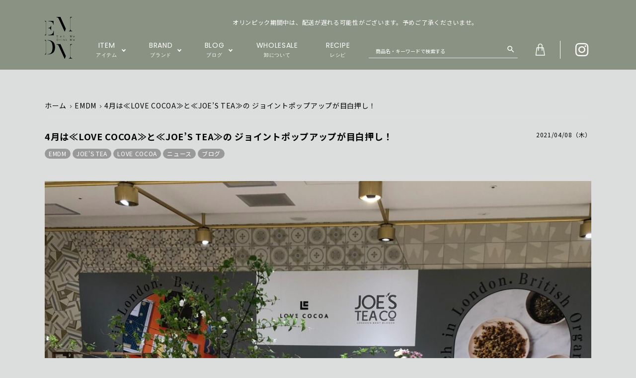

--- FILE ---
content_type: text/html; charset=UTF-8
request_url: https://emdm.jp/blog/2021/04/08/4%E6%9C%88%E3%81%AF%E2%89%AAlove-cocoa%E2%89%AB%E3%81%A8%E2%89%AAjoes-tea%E2%89%AB%E3%81%AE-%E3%82%B8%E3%83%A7%E3%82%A4%E3%83%B3%E3%83%88%E3%83%9D%E3%83%83%E3%83%97%E3%82%A2%E3%83%83%E3%83%97/
body_size: 8838
content:
<!DOCTYPE html>
<!--[if IE 7]>
<html class="ie ie7" lang="lang="ja"">
<![endif]-->
<!--[if IE 8]>
<html class="ie ie8" lang="lang="ja"">
<![endif]-->
<!--[if !(IE 7) | !(IE 8)  ]><!-->
<html lang="ja">
	<!--<![endif]-->
	<head>
		<meta charset="UTF-8" />
		<meta http-equiv="X-UA-Compatible" content="IE=edge,chrome=1" />
										<meta name="Description" content="英国生まれのチョコレートブランド≪LOVE COCOA（ラブココア）≫と、同じく英国のオーガニックテ [&hellip;]" />
		<meta property="og:title" content="4月は≪LOVE COCOA≫と≪JOE’S TEA≫の ジョイントポップアップが目白押し！ | Vol" />
		<meta property="og:description" content="英国生まれのチョコレートブランド≪LOVE COCOA（ラブココア）≫と、同じく英国のオーガニックテ [&hellip;]" />
		<meta property="og:url" content="https://emdm.jp/blog/2021/04/08/4%e6%9c%88%e3%81%af%e2%89%aalove-cocoa%e2%89%ab%e3%81%a8%e2%89%aajoes-tea%e2%89%ab%e3%81%ae-%e3%82%b8%e3%83%a7%e3%82%a4%e3%83%b3%e3%83%88%e3%83%9d%e3%83%83%e3%83%97%e3%82%a2%e3%83%83%e3%83%97/" />
		<meta property="og:image" content="/blog/wp-content/uploads/2021/04/IMG_5638-1200x1200.jpg" />
		<meta property="og:author" content="volume" />
		
				<meta property="og:site_name" content="Vol | volfood" />
		<meta property="og:type" content="blog" />
		<meta property="og:locale" content="ja_JP" />

		<meta property="fb:admins" content="" />
		<meta property="fb:app_id" content="" />

		<script src="https://code.jquery.com/jquery-3.5.1.min.js" integrity="sha256-9/aliU8dGd2tb6OSsuzixeV4y/faTqgFtohetphbbj0=" crossorigin="anonymous"></script>
		<script src="https://code.jquery.com/jquery-migrate-3.3.1.min.js" integrity="sha256-APllMc0V4lf/Rb5Cz4idWUCYlBDG3b0EcN1Ushd3hpE=" crossorigin="anonymous"></script>

					<link rel="canonical" href="https://volfood.shop-pro.jp/blog/2021/04/08/4%E6%9C%88%E3%81%AF%E2%89%AAlove-cocoa%E2%89%AB%E3%81%A8%E2%89%AAjoes-tea%E2%89%AB%E3%81%AE-%E3%82%B8%E3%83%A7%E3%82%A4%E3%83%B3%E3%83%88%E3%83%9D%E3%83%83%E3%83%97%E3%82%A2%E3%83%83%E3%83%97/">
		
		<link rel="shortcut icon" href="https://img07.shop-pro.jp/PA01460/417/favicon.ico?cmsp_timestamp=20210401190447" />
		<link rel="stylesheet" href="https://use.fontawesome.com/releases/v5.5.0/css/all.css" integrity="sha384-ã€€B4dIYHKNBt8Bc12p+WXckhzcICo0wtJAoU8YZTY5qE0Id1GSseTk6S+L3BlXeVIU" crossorigin="anonymous">
		<link href="https://fonts.googleapis.com/icon?family=Material+Icons" rel="stylesheet">
		<link href="/blog/wp-content/themes/corekara/style.css" rel="stylesheet" type="text/css" />
						<title>4月は≪LOVE COCOA≫と≪JOE’S TEA≫の ジョイントポップアップが目白押し！ &#8211; Vol</title>
<link rel='dns-prefetch' href='//s.w.org' />
<link rel="alternate" type="application/rss+xml" title="Vol &raquo; フィード" href="https://emdm.jp/blog/feed/" />
<link rel="alternate" type="application/rss+xml" title="Vol &raquo; コメントフィード" href="https://emdm.jp/blog/comments/feed/" />
<link rel="alternate" type="application/rss+xml" title="Vol &raquo; 4月は≪LOVE COCOA≫と≪JOE’S TEA≫の ジョイントポップアップが目白押し！ のコメントのフィード" href="https://emdm.jp/blog/2021/04/08/4%e6%9c%88%e3%81%af%e2%89%aalove-cocoa%e2%89%ab%e3%81%a8%e2%89%aajoes-tea%e2%89%ab%e3%81%ae-%e3%82%b8%e3%83%a7%e3%82%a4%e3%83%b3%e3%83%88%e3%83%9d%e3%83%83%e3%83%97%e3%82%a2%e3%83%83%e3%83%97/feed/" />
		<script type="text/javascript">
			window._wpemojiSettings = {"baseUrl":"https:\/\/s.w.org\/images\/core\/emoji\/13.0.0\/72x72\/","ext":".png","svgUrl":"https:\/\/s.w.org\/images\/core\/emoji\/13.0.0\/svg\/","svgExt":".svg","source":{"concatemoji":"https:\/\/xs061978.xsrv.jp\/blog\/wp-includes\/js\/wp-emoji-release.min.js"}};
			!function(e,a,t){var n,r,o,i=a.createElement("canvas"),p=i.getContext&&i.getContext("2d");function s(e,t){var a=String.fromCharCode;p.clearRect(0,0,i.width,i.height),p.fillText(a.apply(this,e),0,0);e=i.toDataURL();return p.clearRect(0,0,i.width,i.height),p.fillText(a.apply(this,t),0,0),e===i.toDataURL()}function c(e){var t=a.createElement("script");t.src=e,t.defer=t.type="text/javascript",a.getElementsByTagName("head")[0].appendChild(t)}for(o=Array("flag","emoji"),t.supports={everything:!0,everythingExceptFlag:!0},r=0;r<o.length;r++)t.supports[o[r]]=function(e){if(!p||!p.fillText)return!1;switch(p.textBaseline="top",p.font="600 32px Arial",e){case"flag":return s([127987,65039,8205,9895,65039],[127987,65039,8203,9895,65039])?!1:!s([55356,56826,55356,56819],[55356,56826,8203,55356,56819])&&!s([55356,57332,56128,56423,56128,56418,56128,56421,56128,56430,56128,56423,56128,56447],[55356,57332,8203,56128,56423,8203,56128,56418,8203,56128,56421,8203,56128,56430,8203,56128,56423,8203,56128,56447]);case"emoji":return!s([55357,56424,8205,55356,57212],[55357,56424,8203,55356,57212])}return!1}(o[r]),t.supports.everything=t.supports.everything&&t.supports[o[r]],"flag"!==o[r]&&(t.supports.everythingExceptFlag=t.supports.everythingExceptFlag&&t.supports[o[r]]);t.supports.everythingExceptFlag=t.supports.everythingExceptFlag&&!t.supports.flag,t.DOMReady=!1,t.readyCallback=function(){t.DOMReady=!0},t.supports.everything||(n=function(){t.readyCallback()},a.addEventListener?(a.addEventListener("DOMContentLoaded",n,!1),e.addEventListener("load",n,!1)):(e.attachEvent("onload",n),a.attachEvent("onreadystatechange",function(){"complete"===a.readyState&&t.readyCallback()})),(n=t.source||{}).concatemoji?c(n.concatemoji):n.wpemoji&&n.twemoji&&(c(n.twemoji),c(n.wpemoji)))}(window,document,window._wpemojiSettings);
		</script>
		<style type="text/css">
img.wp-smiley,
img.emoji {
	display: inline !important;
	border: none !important;
	box-shadow: none !important;
	height: 1em !important;
	width: 1em !important;
	margin: 0 .07em !important;
	vertical-align: -0.1em !important;
	background: none !important;
	padding: 0 !important;
}
</style>
	<link rel='stylesheet' id='wp-block-library-css'  href='/blog/wp-includes/css/dist/block-library/style.min.css' type='text/css' media='all' />
<link rel='stylesheet' id='base-css'  href='/blog/wp-content/themes/corekara/edit_pc/style.css' type='text/css' media='all' />
<link rel='stylesheet' id='grid-css'  href='/blog/wp-content/themes/corekara/library/grid_pc.css' type='text/css' media='all' />
<link rel='stylesheet' id='editstyle-css'  href='/blog/wp-content/themes/corekara/edit_pc/edit_style.css' type='text/css' media='all' />
<link rel="https://api.w.org/" href="https://emdm.jp/blog/wp-json/" /><link rel="alternate" type="application/json" href="https://emdm.jp/blog/wp-json/wp/v2/posts/227" /><link rel='prev' title='≪JOE&#8217;S TEA≫のグリーンティーは新しい発見！' href='https://emdm.jp/blog/2021/04/07/%e2%89%aajoes-tea%e2%89%ab%e3%81%ae%e3%82%b0%e3%83%aa%e3%83%bc%e3%83%b3%e3%83%86%e3%82%a3%e3%83%bc%e3%81%af%e6%96%b0%e3%81%97%e3%81%84%e7%99%ba%e8%a6%8b%ef%bc%81/' />
<link rel='next' title='渋谷スクランブルスクエアPOP UP開催決定' href='https://emdm.jp/blog/2021/05/28/%e6%b8%8b%e8%b0%b7%e3%82%b9%e3%82%af%e3%83%a9%e3%83%b3%e3%83%96%e3%83%ab%e3%82%b9%e3%82%af%e3%82%a8%e3%82%a2pop-up%e9%96%8b%e5%82%ac%e6%b1%ba%e5%ae%9a/' />
<link rel="canonical" href="https://emdm.jp/blog/2021/04/08/4%e6%9c%88%e3%81%af%e2%89%aalove-cocoa%e2%89%ab%e3%81%a8%e2%89%aajoes-tea%e2%89%ab%e3%81%ae-%e3%82%b8%e3%83%a7%e3%82%a4%e3%83%b3%e3%83%88%e3%83%9d%e3%83%83%e3%83%97%e3%82%a2%e3%83%83%e3%83%97/" />
<link rel='shortlink' href='https://emdm.jp/blog/?p=227' />
<link rel="alternate" type="application/json+oembed" href="https://emdm.jp/blog/wp-json/oembed/1.0/embed?url=https%3A%2F%2Femdm.jp%2Fblog%2F2021%2F04%2F08%2F4%25e6%259c%2588%25e3%2581%25af%25e2%2589%25aalove-cocoa%25e2%2589%25ab%25e3%2581%25a8%25e2%2589%25aajoes-tea%25e2%2589%25ab%25e3%2581%25ae-%25e3%2582%25b8%25e3%2583%25a7%25e3%2582%25a4%25e3%2583%25b3%25e3%2583%2588%25e3%2583%259d%25e3%2583%2583%25e3%2583%2597%25e3%2582%25a2%25e3%2583%2583%25e3%2583%2597%2F" />
<link rel="alternate" type="text/xml+oembed" href="https://emdm.jp/blog/wp-json/oembed/1.0/embed?url=https%3A%2F%2Femdm.jp%2Fblog%2F2021%2F04%2F08%2F4%25e6%259c%2588%25e3%2581%25af%25e2%2589%25aalove-cocoa%25e2%2589%25ab%25e3%2581%25a8%25e2%2589%25aajoes-tea%25e2%2589%25ab%25e3%2581%25ae-%25e3%2582%25b8%25e3%2583%25a7%25e3%2582%25a4%25e3%2583%25b3%25e3%2583%2588%25e3%2583%259d%25e3%2583%2583%25e3%2583%2597%25e3%2582%25a2%25e3%2583%2583%25e3%2583%2597%2F&#038;format=xml" />
		<style type="text/css" id="wp-custom-css">
			@media only screen and (max-width:767px){
	br{display:none;}
}		</style>
				<!-- Global site tag (gtag.js) - Google Analytics -->
<script async src="https://www.googletagmanager.com/gtag/js?id=UA-188916782-1"></script>
<script>
  window.dataLayer = window.dataLayer || [];
  function gtag(){dataLayer.push(arguments);}
  gtag('js', new Date());

  gtag('config', 'UA-188916782-1');
</script>

	</head>

	<body data-rsssl=1 class="post-template-default single single-post postid-227 single-format-standard">
		<!-- ヘッダー -->
 <header id="hdr" class="hdr--typeC">
    <div class="hdrTop">
      <div class="hdrInner">
      <p class="hdrInfo">
        オリンピック期間中は、配送が遅れる可能性がございます。予めご了承くださいませ。
      </p>

        <!-- <nav class="exNav exNav--typeA">
          <a href="https://members.shop-pro.jp/?mode=members_regi&shop_id=PA01460417">新規会員登録はこちらから<i class="fas fa-chevron-circle-right"></i></a> 
        </nav> -->

      </div>
    </div>
    <div class="hdrMiddle hdrMiddle--logoLeft hdrFixed">
      <div class="hdrInner">
        
        <h1 id="hdrLogo" class="hdrMiddle__left"><a href="https://volfood.shop-pro.jp"><img class="gNav__listIcon" src="https://file003.shop-pro.jp/PA01460/417/colorme/svg/Logo.svg" alt="" width="60"></a></h1>
        
        <div class="hdrMiddle__center">
          <nav class="gNav gNav--typeA">
             <ul>
              <li class="hasChildren downMenu">
                <a href="https://volfood.shop-pro.jp/?mode=cate&cbid=2690900&csid=0"><span><strong>ITEM</strong>アイテム</span></a>
                <ul>
                  <li><a href="https://volfood.shop-pro.jp/?mode=grp&gid=2493205">チョコレートタブレット</a></li>
                  <li><a href="https://volfood.shop-pro.jp/?mode=grp&gid=2493206">ミニタブレット</a></li>
                  <li><a href="https://volfood.shop-pro.jp/?mode=grp&gid=2493233">チョコレートトリュフ</a></li>
                  <li><a href="https://volfood.shop-pro.jp/?mode=grp&gid=2493231">ホットチョコレート</a></li>
                  <li><a href="https://volfood.shop-pro.jp/?mode=grp&gid=2493235">紅茶</a></li>
                  <li><a href="https://volfood.shop-pro.jp/?mode=grp&gid=2493236">ハーブティー</a></li>
                  <li><a href="https://volfood.shop-pro.jp/?mode=grp&gid=2493237">緑茶・白茶</a></li>
                  <li><a href="https://volfood.shop-pro.jp/?mode=grp&gid=2493239">カフェインレス・デカフェ</a></li>
                  <li><a href="https://volfood.shop-pro.jp/?mode=grp&gid=2558931">ギフトセット</a></li>
                </ul>
              </li>
              <li class="hasChildren downMenu">
                <a href="https://volfood.shop-pro.jp/?mode=cate&cbid=2690900&csid=0"><span><strong>BRAND</strong>ブランド</span></a>
                <ul>
                  <li><a href="https://emdm.jp/blog/love-cocoa/">LOVE COCOA</a></li>
					<li><a href="https://emdm.jp/?mode=grp&gid=2664434">H!P CHOCOLATE</a></li>
                  <li><a href="https://emdm.jp/blog/joes-tea-co/">JOE'S TEA</a></li>
                </ul>
              </li>
              <li class="hasChildren downMenu">
                <a href="https://emdm.jp/blog"><span><strong>BLOG</strong>ブログ</span></a>
                <ul>
                  <li><a href="https://emdm.jp/blog/category/emdm/">EMDM</a></li>
                  <li><a href="https://emdm.jp/blog/category/love-cocoa/">LOVE COCOA</a></li>
					
                  <li><a href="https://emdm.jp/blog/category/joes-tea/">JOE'S TEA</a></li>
                </ul>
              </li>
							<li><a href="https://volfood.shop-pro.jp/secure/?mode=inq&shop_id=PA01460417"><span><strong>WHOLESALE</strong>卸について</span></a></li>
						  <li><a href="/blog/category/recipe/"><span><strong>RECIPE</strong>レシピ</span></a></li>
            </ul>
          </nav>

        </div>
        <div class="hdrMiddle__right hdrMiddle__right--2">
          <form action="https://volfood.shop-pro.jp" class="searchForm searchFormE" role="search" method="get" accept-charset="EUC-JP">
            <div class="searchForm__inner">
              <input type="hidden" name="mode" value="srh">
              <input type="text" value="" name="keyword" placeholder="商品名・キーワードで検索する">
              <button type="submit" class="searchForm__submit"><i class="gNav__listIcon material-icons">search</i></button>
            </div>
          </form>

          <nav class="iconNav">
            <ul>
              <li class="border--right"><a href="https://volfood.shop-pro.jp/cart/proxy/basket?shop_id=PA01460417&shop_domain=volfood.shop-pro.jp" class="iconNav__cart">
                <svg width="20" height="25" viewBox="0 0 20 25" fill="none" xmlns="http://www.w3.org/2000/svg">
                  <path fill-rule="evenodd" clip-rule="evenodd" d="M2.70605 8.85579C2.7502 8.50255 3.05048 8.23747 3.40648 8.23747H16.5829C16.928 8.23747 17.2225 8.48693 17.2792 8.8273L19.789 23.8861C19.8231 24.0908 19.7655 24.3001 19.6314 24.4584C19.4972 24.6168 19.3002 24.7081 19.0928 24.7081H1.52412C1.32165 24.7081 1.12893 24.6211 0.994939 24.4693C0.860945 24.3175 0.798579 24.1155 0.823692 23.9146L2.70605 8.85579ZM4.02962 9.64923L2.32373 23.2963H18.2595L15.985 9.64923H4.02962Z" fill="white"/>
                  <path fill-rule="evenodd" clip-rule="evenodd" d="M7.14725 2.01746C7.98565 1.17906 9.12276 0.708054 10.3084 0.708054C11.4941 0.708054 12.6312 1.17906 13.4696 2.01746C14.308 2.85586 14.779 3.99297 14.779 5.17864V14.4775C14.779 14.8673 14.463 15.1834 14.0731 15.1834C13.6833 15.1834 13.3673 14.8673 13.3673 14.4775V5.17864C13.3673 4.36739 13.045 3.58937 12.4714 3.01573C11.8977 2.44209 11.1197 2.11982 10.3084 2.11982C9.49719 2.11982 8.71916 2.44209 8.14552 3.01573C7.57188 3.58937 7.24961 4.36739 7.24961 5.17864V14.4775C7.24961 14.8673 6.93358 15.1834 6.54373 15.1834C6.15388 15.1834 5.83785 14.8673 5.83785 14.4775V5.17864C5.83785 3.99297 6.30886 2.85586 7.14725 2.01746Z" fill="white"/>
                  </svg>
              </a></li>
              <li><a href="https://www.instagram.com/emdm.jp/" class="header__snsIcon"><i class="fab fa-instagram"></i></a></li>
            </ul>
          </nav>

        </div>

      </div>
    </div>
  </header>

<!-- //ヘッダー --><div id="container" class="clearfix">
	<div id="main">
	<div class="post_list_area">
		<!-- パンくず -->
		<div id="bread_crumb"><ul><li><a href="https://emdm.jp/blog"><span>ホーム</span></a></li><li><a href="https://emdm.jp/blog/category/emdm/"><span>EMDM</span></a></li><li><span>4月は≪LOVE COCOA≫と≪JOE’S TEA≫の ジョイントポップアップが目白押し！</span></li></ul></div>		<!-- //パンくず -->

									<article id="single_post_list" class="post-227 post type-post status-publish format-standard has-post-thumbnail hentry category-emdm category-joes-tea category-love-cocoa category-news category-blog tag-eat-me-drink-me tag-emdm tag-joestea tag-lovecocoa">
					<!-- 記事上部表示 -->
					<div class="clearfix single_post_info">
						<div class="fll mar_l_10p">
													</div>



						<div class="post_list_box">
							<div class="clearfix">
								<!--記事タイトル-->
								<h1 class="post_title">4月は≪LOVE COCOA≫と≪JOE’S TEA≫の ジョイントポップアップが目白押し！</h1>
								<!--//記事タイトル-->

								<div class="sub_info">
									<!--記事日付表示-->
									<time class="sub_info_date" 2021-04-08>
										<a href="https://emdm.jp/blog/2021/04/" title="4月は≪LOVE COCOA≫と≪JOE’S TEA≫の ジョイントポップアップが目白押し！">2021/04/08（木）										</a>
									</time>
									<!--//記事日付表示-->

									<!--著者表示-->
									<!-- <div class="sub_info_author">
										<span>STAFF&nbsp;:&nbsp;</span>
										<a href="https://emdm.jp/blog/author/vol/" title="4月は≪LOVE COCOA≫と≪JOE’S TEA≫の ジョイントポップアップが目白押し！">volume										</a>
									</div> -->
									<!--//著者表示-->
								</div>
							</div>
							<!--カテゴリ表示-->
							<div class="sub_info_cate">
								<a href="https://emdm.jp/blog/category/emdm/">EMDM</a><a href="https://emdm.jp/blog/category/joes-tea/">JOE'S TEA</a><a href="https://emdm.jp/blog/category/love-cocoa/">LOVE COCOA</a><a href="https://emdm.jp/blog/category/news/">ニュース</a><a href="https://emdm.jp/blog/category/blog/">ブログ</a>							</div>
							<!--//カテゴリ表示-->
						</div>
					</div>
					<!-- SNS シェアボタン -->
					<!-- //SNS シェアボタン -->

					<!-- //記事上部表示 -->

					<div class="single_post_detail">
						<!-- サムネイル -->
						<div class="main_image txt-center">
															<div class=""><img width="1200" height="1200" src="/blog/wp-content/uploads/2021/04/IMG_5638-1200x1200.jpg" class="attachment-large_size size-large_size wp-post-image" alt="" loading="lazy" srcset="/blog/wp-content/uploads/2021/04/IMG_5638-1200x1200.jpg 1200w, /blog/wp-content/uploads/2021/04/IMG_5638-150x150.jpg 150w, /blog/wp-content/uploads/2021/04/IMG_5638-600x600.jpg 600w, /blog/wp-content/uploads/2021/04/IMG_5638-250x250.jpg 250w" sizes="(max-width: 1200px) 100vw, 1200px" /></div>
													</div>
						<!-- //サムネイル -->

						<!-- 記事本文 -->
						<div class="blog_inner">
							<p>英国生まれのチョコレートブランド≪LOVE COCOA（ラブココア）≫と、同じく英国のオーガニックティーブランド≪JOE’S TEA（ジョーズティー）≫は、共にエコやサステナブルなど、エシカルな取り組みに力を入れている今大注目のブランドです。そんな2ブランドが、この4月で３か所ジョイントポップアップストアを展開！</p>
<p><img loading="lazy" src="/blog/wp-content/uploads/2021/04/IMG_5626-300x225.jpg" alt="" width="300" height="225" class="alignleft size-medium wp-image-229" srcset="/blog/wp-content/uploads/2021/04/IMG_5626-300x225.jpg 300w, /blog/wp-content/uploads/2021/04/IMG_5626-1024x768.jpg 1024w, /blog/wp-content/uploads/2021/04/IMG_5626-768x576.jpg 768w, /blog/wp-content/uploads/2021/04/IMG_5626-1536x1152.jpg 1536w, /blog/wp-content/uploads/2021/04/IMG_5626.jpg 2016w" sizes="(max-width: 300px) 100vw, 300px" /></p>
<p>中でも両ブランド初出店となるNEWoMan横浜では、今までのポップアップストアでは表現しきれなかった、両ブランドの世界観を空間全体で表現しています。</p>
<p>また、同じくエシカルな取り組みをしている≪KIND BAG（カインドバッグ）≫や≪eccoffee cup（エコーヒーカップ）≫も同時に展開、ギフト需要にも応えられるように、NEWoMan横浜限定でギフトボックスセットもバリエーション豊富にご用意しています。<br />
新生活をスタートされた方や、新しい環境でリラックスしたい方にピッタリのギフトボックスをご提案しています。</p>
<p>いつもとひと味違う≪LOVE COCOA≫と≪JOE’S TEA≫のポップアップストア、ぜひ足を運んでみて下さい。</p>
<p>〈4月ポップアップストアスケジュール〉</p>
<p>・NEWoMan横浜<br />
　日時：2021年4月5日（月）～4月18日（日）<br />
　場所：NEWoMan横浜 3F NEWoMan Lab.</p>
<p>・渋谷ヒカリエ<br />
　日時：2021年4月8日（木）～4月21日（水）<br />
　場所：渋谷ヒカリエ B2F ShinQs フードステージ</p>
<p>・渋谷スクランブルスクエア<br />
　日時：2021年4月22日（木）～4月28日（水）<br />
　場所：渋谷スクランブルスクエア 1F フードショーエッジ</p>
						</div>
						<!-- //記事本文 -->


					</div>


				</article>

				<div class="row postLink">
					<div class="col-6"><a class="prev-link button arrow" href="https://emdm.jp/blog/2021/04/07/%e2%89%aajoes-tea%e2%89%ab%e3%81%ae%e3%82%b0%e3%83%aa%e3%83%bc%e3%83%b3%e3%83%86%e3%82%a3%e3%83%bc%e3%81%af%e6%96%b0%e3%81%97%e3%81%84%e7%99%ba%e8%a6%8b%ef%bc%81/" rel="prev">前の記事へ</a></div>
					<div class="col-6"><a class="next-link button arrow" href="https://emdm.jp/blog/2021/05/28/%e6%b8%8b%e8%b0%b7%e3%82%b9%e3%82%af%e3%83%a9%e3%83%b3%e3%83%96%e3%83%ab%e3%82%b9%e3%82%af%e3%82%a8%e3%82%a2pop-up%e9%96%8b%e5%82%ac%e6%b1%ba%e5%ae%9a/" rel="next">次の記事へ</a></div>
				</div>

						
			</div>
</div>
	<!-- サイド -->
<!-- サイド -->
<!-- //サイド --><!-- //サイド -->
</div>
<!-- フッター -->
<!-- フッター -->
<footer id="ftr" class="ftr--typeB">
  <div>
    <div class="fNav--typeA container">
  <div class="row">
    <nav class="col-pc-4 col-sp-6 col-sp2-12 fNav__list about">
      <h3>ABOUT US</h3>
      <ul>
          <li class="col-pc-6"><a href="https://emdm.jp/blog/love-cocoa/">LOVE COCOAとは</a></li>
          <li class="col-pc-6"><a href="https://volfood.shop-pro.jp/?mode=sk">特定商取引法に基づく表示</a></li>
          <li class="col-pc-6"><a href="https://emdm.jp/blog/joes-tea-co/">JOE'S TEAとは</a></li>
          <li class="col-pc-6"><a href="https://volfood.shop-pro.jp/?mode=srh&keyword=">取り扱いブランド</a></li>
          <li class="col-pc-6"><a href="https://volfood.shop-pro.jp/?mode=privacy">プライバシーポリシー</a></li>
          <!-- <li class="col-pc-6"><a href="">PRESS</a></li> -->
          <li class="col-pc-6"><a href="https://emdm.jp/blog/companyinfo/">運営会社</a></li>
          <li class="col-pc-6"><a href="https://volfood.shop-pro.jp/?mode=sk">利用規約</a></li>
      </ul>
    </nav>
    <nav class="col-pc-4 col-sp-6 col-sp2-12 fNav__list">
      <h3>NEED HELP?</h3>
      <ul>
        <li><a href="https://volfood.shop-pro.jp/?mode=sk#delivery">ショッピングガイド</a></li>
        <li><a href="https://volfood.shop-pro.jp/secure/?mode=inq&shop_id=PA01460417">お問合わせ</a></li>
      </ul>
    </nav>
    <div class="col-pc-4 col-sp-6 col-sp2-12">
      <div class="fNav__logo">
        <a href="https://volfood.shop-pro.jp" class="footer__snsIcon home"><i class="material-icons">home</i></a>
        <a href="https://www.instagram.com/emdm.jp/" class="footer__snsIcon"><i class="fab fa-instagram"></i></a>
        
        <img class="" src="https://file003.shop-pro.jp/PA01460/417/colorme/svg/Logo.svg" alt="" width="79" height="111">
      </div>
    </div>
  </div>
</div>

  </div>
  <div class="copyright copyright--typeA">
    &#169; 2021 Vol. All rights Reserved. 
  </div>

</footer>



<!-- //フッター -->
<script>
var menuState = false;
var dropState = false;

$(document).ready(function() {
  // 初期化
  sNavOut('.header__nav');

  // スライダー（slick）
  if($('.mainSlider').length){
    $('.mainSlider').slick({
      dots: true,
      arrow: true,
      infinite: true,
      slidesToShow: 1,
      slidesToScroll: 1,
      autoplay: true,
      autoplaySpeed: 5000,
    });
  }
  if($('.itemSlider').length){
    $('.itemSlider').slick({
      dots: true,
      arrow: true,
      infinite: true,
      slidesToShow: 4,
      slidesToScroll: 4,
      autoplay: true,
      autoplaySpeed: 5000,
    });
  }
});

// ハンバーガーメニュー展開
$(document).on('click', '.menuToggle', function() {
  $('#drawer').toggleClass('open');
  $('#overlay').toggleClass('open');
  $('body').toggleClass('open');
  return false;
});

$(document).on('click', '.menuClose', function() {
  $('#drawer').removeClass('open');
  $('#overlay').removeClass('open');
  $('body').removeClass('open');
  return false;
});

// SPのみアコーディオン
$(document).on('click', '.sp-toggle', function() {
  var windowWidth = $(window).width();
  if (windowWidth < 768) {
    $(this).next('ul').slideToggle();
    $(this).toggleClass('open');
  }
});

$(document).on('click', '.hdrSearch--toggle > span,.hdrSearch--toggle > a', function() {
  $(this).next().slideToggle();
  return false;
});
</script>

<script>

// ナビゲーション　子要素展開
$(function() {
  var ua = navigator.userAgent;
  // タブレット・スマートフォン時
  if ((ua.indexOf('iPhone') > 0 || ua.indexOf('Android') > 0) && ua.indexOf('Mobile') > 0||ua.indexOf('iPad') > 0) {
    $('.hasChildren > a').on('mouseenter touchstart', function(){
      $(this).toggleClass('open');
      $(this).next('ul,.megaMenu').toggleClass('open');
      return false;
    }).on('mouseleave touchend', function(){
          return false;
    });
    $('.hasChildren .hasChildren--close > a').on('mouseenter touchstart', function(){
      $(this).parents('ul').removeClass('open').prev('a').removeClass('open');
      return false;
    });

  }else{
  // PC時
    $('.hasChildren').hover(function() {
      $(this).children('a').addClass('open');
      $(this).children('ul,.megaMenu').addClass('open');
    }, function() {
      $(this).children('a').removeClass('open');
      $(this).children('ul,.megaMenu').removeClass('open');
    });
  }
});

$(document).on('click', '.hasChildren--click > a,.hasChildren--click > span', function() {
  if (dropState == false) {
    $(this).addClass('open');
    $(this).next('ul').addClass('open');
    $(this).next('ul').slideDown();
    dropState = true;
  } else {
    if ($(this).hasClass('open')) {
      $(this).removeClass('open');
      $(this).next('ul').removeClass('open');
      $(this).next('ul').slideUp();
    } else {
      $(this).parents('li').parents('ul').parents('.gNav').find('.hasChilds > span').removeClass('open');
      $(this).parents('li').parents('ul').parents('.gNav').find('.hasChilds > span').next('ul').removeClass('open');
      $(this).parents('li').parents('ul').parents('.gNav').find('.hasChilds > span').next('ul').slideUp(0);
      $(this).addClass('open');
      $(this).next('ul').addClass('open');
      $(this).next('ul').slideDown();
    }
  }
  return false;
});

</script>

<script>

// ナビ固定
$(function() {
  var target = $(".hdrFixed");
  if($(".hdrFixed").length){
    var h = target.height();
    var h_top = target.offset().top;
    target.after('<div class="h_box"></div>');
    $(".h_box").height("0");
    $(window).on('load scroll', function(event) {
      var scroll = $(window).scrollTop();
      if (scroll >= h_top) {
        target.css({
          position: 'fixed',
          top: '0px',
          width: '100%',
          'z-index': '998'
        });
        $(".h_box").height(h);
        $("#hdrLogo .gNav__listIcon").css({
          'margin-bottom':'0',
          'width':'45px'
          });
      } else {
        target.css({
          position: ''
        });
        $(".h_box").height("0");
        $("#hdrLogo .gNav__listIcon").css({
          'margin-bottom':'45px',
          'width':'60px'
          });
      }
    });
  }
});



function sNavIn(_this) {
  var windowWidthMinus = document.documentElement.clientWidth * -1;
  $(_this).addClass('open');
  $('.menuBg--close').addClass('open');
  $(_this).css({
    'left': 0
  });
}

function sNavOut(_this) {
  var windowWidthMinus = document.documentElement.clientWidth * -1;
  $(_this).removeClass('open');
  $('.menuBg--close').removeClass('open');
  $(_this).css({
    'left': windowWidthMinus
  });
}
</script><!-- //フッター -->

<script type='text/javascript' src='/blog/wp-includes/js/comment-reply.min.js' id='comment-reply-js'></script>
<script type='text/javascript' src='/blog/wp-includes/js/wp-embed.min.js' id='wp-embed-js'></script>
</body>
</html>

--- FILE ---
content_type: text/css
request_url: https://emdm.jp/blog/wp-content/themes/corekara/style.css
body_size: 2478
content:
@charset "utf-8";
/*
To change this license header, choose License Headers in Project Properties.
To change this template file, choose Tools | Templates
and open the template in the editor.
*/
/*
    Created on: 2020/11/02
    Theme Name: corekara
    Author: COREKARA inc.
    Version: 4.0.2
    Description:
    License: GNU General Public License v2.0
    License URI: http://www.gnu.org/licenses/gpl-2.0.html
    Theme URI:
    Tags:
    Author URI:
*/


/* ************************************************
*  Initial setting
* ************************************************ */
* { margin: 0px; padding: 0px; box-sizing: border-box;}
html {overflow-y: scroll; height: 100%;}
body,div,dl,dt,dd,ul,ol,li,h1,h2,h3,h4,h5,h6,pre,form,fieldset,input,textarea,p,blockquote,th,td {margin: 0;padding: 0;}
address,caption,cite,code,dfn,em,strong,th,var {font-style: normal;}
table { border-collapse: collapse;border-spacing: 0;}
caption,th,p {text-align: left;}
h1,h2,h3,h4,h5,h6 {font-size: 100%;text-align:left;}
img,abbr,acronym,fieldset {border: 0;}
li {list-style-type: none;}
img{border: none; vertical-align:middle;}
a { outline: none; color: #333333;}
a:visited,:link {text-decoration: none;}
a:hover { text-decoration: underline; color: #333333; }
br.clear { clear: both; font: 0pt/0pt sans-serif; line-height: 0; }
hr { clear: left; margin: 10px 0;border: 1px solid #eee}
.line {font-size:1px;line-height:1px;}
table{ border-collapse:collapse; }

/* ************************************************
*  WP setting
* ************************************************ */
.aligncenter,
div.aligncenter {
   display: block;
   margin-left: auto;
   margin-right: auto;
}

img{
  max-width: 100%;
  height: auto;
}

.alignleft {
   text-align: left;
}

.alignright {
   text-align: right;
}

.wp-caption {
   border: 1px solid #ddd;
   text-align: center;
   background-color: #f3f3f3;
   padding-top: 4px;
   margin: 10px;
   -moz-border-radius: 3px;
   -khtml-border-radius: 3px;
   -webkit-border-radius: 3px;
   border-radius: 3px;
}

.wp-caption img {
   margin: 0;
   padding: 0;
   border: 0 none;
}

.wp-caption p.wp-caption-text {
   font-size: 11px;
   line-height: 17px;
   padding: 0 4px 5px;
   margin: 0;
}
/* ************************************************
*  default
* ************************************************ */
body {
    font-size: 10px;
    font-family:"メイリオ", Meiryo, "ヒラギノ角ゴ Pro W3", "Hiragino Kaku Gothic Pro", Osaka, "ＭＳ Ｐゴシック", "MS PGothic", sans-serif;
    line-height:1.4;
    text-align:center;
    border-top:0px solid #4d4d4d;
    -webkit-text-size-adjust: 100%;
}


/* ************************************************
*  tips
* ************************************************ */
/* margin */
.mb10 { margin-bottom:10px; }
.mb20 { margin-bottom:20px; }
.mb30 { margin-bottom:30px; }
.mb40 { margin-bottom:40px; }
.mb50 { margin-bottom:50px; }
.mb60 { margin-bottom:60px; }
.mb70 { margin-bottom:70px; }
.mb80 { margin-bottom:80px; }
.mb90 { margin-bottom:90px; }
.mb100 { margin-bottom:100px; }
.mb115 { margin-bottom:115px; }
.mt10 { margin-top:10px; }
.mt20 { margin-top:20px; }
.mt30 { margin-top:30px; }
.mt40 { margin-top:40px; }
.mt50 { margin-top:50px; }
.mt60 { margin-top:60px; }
.mt70 { margin-top:70px; }
.mt80 { margin-top:80px; }
.mt90 { margin-top:90px; }
.mt100 { margin-top:100px; }
.mar_auto { margin: 0 auto; }
.mar_0 { margin: 0; }
.mar_t_0 { margin-top: 0; }
.mar_r_0 { margin-right: 0; }
.mar_b_0 { margin-bottom: 0; }
.mar_l_0 { margin-left: 0; }
.mar_5 { margin: 0.5%; }
.mar_t_5 { margin-top: 0.5%; }
.mar_r_5 { margin-right: 0.5%; }
.mar_b_5 { margin-bottom: 0.5%; }
.mar_l_5 { margin-left: 0.5%; }
.mar_t_8 { margin-top: 0.8%; }
.mar_10 { margin: 1%; }
.mar_t_10 { margin-top: 1%; }
.mar_r_10 { margin-right: 1%; }
.mar_b_10 { margin-bottom: 1%; }
.mar_l_10 { margin-left: 1%; }
.mar_20 { margin: 2%; }
.mar_t_20 { margin-top: 2%; }
.mar_r_20 { margin-right: 2%; }
.mar_b_20 { margin-bottom: 2%; }
.mar_l_20 { margin-left: 2%; }
.mar_30 { margin: 3%; }
.mar_t_30 { margin-top: 3%; }
.mar_r_30 { margin-right: 3%; }
.mar_b_30 { margin-bottom: 3%; }
.mar_l_30 { margin-left: 3%; }
.mar_50 { margin: 5%; }
.mar_t_50 { margin-top: 5%; }
.mar_r_50 { margin-right: 5%; }
.mar_b_50 { margin-bottom: 5%; }
.mar_l_50 { margin-left: 5%; }

/* padding */
.pad_v_10 { padding: 1% 0; }
.pad_v_20 { padding: 2% 0; }
.pad_v_30 { padding: 3% 0; }
.pad_h_10 { padding: 0 10%; }
.pad_h_20 { padding: 0 20%; }
.pad_h_30 { padding: 0 30%; }

.pad_0 { padding: 0; }
.pad_t_0 { padding-top: 0; }
.pad_r_0 { padding-right: 0; }
.pad_b_0 { padding-bottom: 0; }
.pad_l_0 { padding-left: 0; }
.pad_5 { padding: 0.5%; }
.pad_t_5 { padding-top: 0.5%; }
.pad_r_5 { padding-right: 0.5%; }
.pad_b_5 { padding-bottom: 0.5%; }
.pad_l_5 { padding-left: 0.5%; }
.pad_10 { padding: 1%; }
.pad_t_10 { padding-top: 1%; }
.pad_r_10 { padding-right: 1%; }
.pad_b_10 { padding-bottom: 1%; }
.pad_l_10 { padding-left: 1%; }
.pad_20 { padding: 2%; }
.pad_t_20 { padding-top: 2%; }
.pad_r_20 { padding-right: 2%; }
.pad_b_20 { padding-bottom: 2%; }
.pad_l_20 { padding-left: 2%; }
.pad_30 { padding: 3%}
.pad_t_30 { padding-top: 3%; }
.pad_r_30 { padding-right: 3%; }
.pad_b_30 { padding-bottom: 3%; }
.pad_l_30 { padding-left: 3%; }

/* margin px */
.mar_5p { margin: 5px; }
.mar_t_5p { margin-top: 5px; }
.mar_r_5p { margin-right: 5px; }
.mar_b_5p { margin-bottom: 5px; }
.mar_l_5p { margin-left: 5px; }
.mar_t_8p { margin-top: 8px; }
.mar_10p { margin: 10px; }
.mar_t_10p { margin-top: 10px; }
.mar_r_10p { margin-right: 10px; }
.mar_b_10p { margin-bottom: 10px; }
.mar_l_10p { margin-left: 10px; }
.mar_t_20p { margin-top: 20px; }
.mar_r_20p { margin-right: 20px; }
.mar_b_20p { margin-bottom: 20px; }
.mar_l_20p { margin-left: 20px; }
.mar_t_30p { margin-top: 30px; }
.mar_r_30p { margin-right: 30px; }
.mar_b_30p { margin-bottom: 30px; }
.mar_l_30p { margin-left: 30px; }
.mar_t_50p { margin-top: 50px; }
.mar_r_50p { margin-right: 50px; }
.mar_b_50p { margin-bottom: 50px; }
.mar_l_50p { margin-left: 50px; }

/* padding px  */
.pad_v_10p { padding: 10px 0; }
.pad_v_20p { padding: 20px 0; }
.pad_v_30p { padding: 30px 0; }
.pad_h_10p { padding: 0 10px; }
.pad_h_20p { padding: 0 20px; }
.pad_h_30p { padding: 0 30px; }
.pad_0p { padding: 0; }
.pad_t_0p { padding-top: 0; }
.pad_r_0p { padding-right: 0; }
.pad_b_0p { padding-bottom: 0; }
.pad_l_0p { padding-left: 0; }
.pad_5p { padding: 5px; }
.pad_t_5p { padding-top: 5px; }
.pad_r_5p { padding-right: 5px; }
.pad_b_5p { padding-bottom: 5px; }
.pad_l_5p { padding-left: 5px; }
.pad_10p { padding: 10px; }
.pad_t_10p { padding-top: 10px; }
.pad_r_10p { padding-right: 10px; }
.pad_b_10p { padding-bottom: 10px; }
.pad_l_10p { padding-left: 10px; }
.pad_20p { padding: 20px; }
.pad_t_20p { padding-top: 20px; }
.pad_r_20p { padding-right: 20px; }
.pad_b_20p { padding-bottom: 20px; }
.pad_l_20p { padding-left: 20px; }
.pad_30p { padding: 30px}
.pad_t_30p { padding-top: 30px; }
.pad_r_30p { padding-right: 30px; }
.pad_b_30p { padding-bottom: 30px; }
.pad_l_30p { padding-left: 30px; }

/* border */
.bor_t_1 { border-top: 1px solid #eee; }
.bor_r_1 { border-right: 1px solid #eee; }
.bor_b_1 { border-bottom: 1px solid #eee; }
.bor_l_1 { border-left: 1px solid #eee; }

/* vertical align */
.va-10 { vertical-align: -10%; }
.va-20 { vertical-align: -20%; }
.va-30 { vertical-align: -30%; }
.va-35 { vertical-align: -35%; }
.va-40 { vertical-align: -40%; }
.va-top { vertical-align: top; }
.va-middle { vertical-align: middle; }

/* text align */
.txt-left { text-align: left;}
.txt-right { text-align: right;}
.txt-center { text-align: center;}

/* inline */
.inline {
    display: inline-block;
}

/* float */
.fll { float: left; }
.flr { float: right;}

/* clear */
.clear { clear: both;}
.clearfix {
    *zoom: 1;
}
.clearfix:before, .clearfix:after {
    display: table;
    content: "";
}
.clearfix:after {
    clear: both;
}

/* display */
.dis_none {
    display: none;
}


.blog_inner table ,
.blog_inner .table-default {
  width: 100%;
  border-collapse: collapse;
  border-top: #aaa solid 1px;
  border-left: #aaa solid 1px;
  -webkit-box-sizing: border-box;
          box-sizing: border-box;
  margin-bottom: 1em;
line-height: 140%;
}

.blog_inner table th ,
.blog_inner .table-default th {
  background: #eee;
  padding: 1em;
  border-bottom: #aaa solid 1px;
  border-right: #aaa solid 1px;
  -webkit-box-sizing: border-box;
          box-sizing: border-box;
}

.blog_inner table td ,
.blog_inner .table-default td {
  padding: 1em;
  border-bottom: #aaa solid 1px;
  border-right: #aaa solid 1px;
  -webkit-box-sizing: border-box;
          box-sizing: border-box;
}


.button,
a.button {
  position: relative;
  transition: 0.3s;
  width: 240px;
  line-height: 20px;
  padding: 8px 30px;
  display: inline-block;
  text-align: center;
  font-weight: bold;
  max-width: 100%;
  text-decoration: none;

  background: #333;
  color: #FFF;
  border: 2px solid #333;
  border-radius: 100px;
  box-shadow: rgba(0, 0, 0, 0.25) 0px 2px 4px 0px;
}

.button.arrow,
a.button.arrow {
  padding-right: 30px;
}

.button:hover,
a.button:hover {
  transition: 0.3s;
  text-decoration: none;
}

.button.arrow::after,
a.button.arrow::after {
  border-color: #fff;
  right: 15px;
}

.button.arrow:hover::after,
a.button.arrow:hover::after {
  border-color: #fff;
  right: 10px;
}

.arrow {
  position: relative;
  padding-right: 15px;
}

.arrow::after {
  content: "";
  display: block;
  position: absolute;
  top: 50%;
  width: 6px;
  height: 6px;
  border-top: 2px solid #1b1b1b;
  border-right: 2px solid #1b1b1b;
  -webkit-transform: rotate(45deg) translateY(-50%);
  transform: rotate(45deg) translateY(-50%);
  -webkit-transform-origin: top center;
  transform-origin: top center;
  transition: 0.15s;
}

a.prev-link.arrow::after {
  right: auto;
  left: 15px;
  -webkit-transform: rotate(-135deg) translateY(-50%);
  transform: rotate(-135deg) translateY(-50%);
}

a.prev-link.arrow:hover::after {
  left: 10px;
}


--- FILE ---
content_type: image/svg+xml
request_url: https://file003.shop-pro.jp/PA01460/417/colorme/svg/Logo.svg
body_size: 12137
content:
<svg width="60" height="85" viewBox="0 0 60 85" fill="none" xmlns="http://www.w3.org/2000/svg">
<path d="M39.9655 84.1038C39.881 83.9322 39.7889 83.7628 39.7086 83.5886C39.2979 82.701 38.8888 81.8127 38.4813 80.9237C37.9331 79.7317 37.385 78.5395 36.837 77.3469C36.4883 76.5876 36.14 75.8278 35.7922 75.0677C35.373 74.1561 34.9532 73.2447 34.5327 72.3334C34.1073 71.407 33.6827 70.48 33.2588 69.5524C32.9239 68.8232 32.5828 68.0962 32.2487 67.3676C31.9236 66.6612 31.6008 65.9534 31.2777 65.2467C30.9396 64.5099 30.5976 63.7745 30.259 63.0374C29.9204 62.3003 29.5852 61.5626 29.2449 60.8263C28.9131 60.1047 28.5798 59.3838 28.2452 58.6637C28.2099 58.5879 28.1759 58.5115 28.1438 58.4343C27.8192 57.6524 27.3057 57.0085 26.6691 56.4651C26.1043 55.9748 25.4202 55.6425 24.6859 55.5019C24.3658 55.44 24.0426 55.3956 23.7177 55.3691C23.627 55.3618 23.5337 55.3632 23.4439 55.3083C23.418 55.1391 23.4061 54.9686 23.4594 54.7817C23.5546 54.7786 23.645 54.7733 23.7352 54.7733C25.7258 54.7733 27.7165 54.7733 29.7072 54.7733H31.3385C31.3971 54.7733 31.4557 54.7732 31.5143 54.7752C31.5398 54.7753 31.5647 54.7828 31.5861 54.7967C31.6074 54.8106 31.6244 54.8303 31.6349 54.8536C31.6765 54.9356 31.7194 55.0176 31.7563 55.1014C32.1863 56.0443 32.616 56.9874 33.0453 57.9306C33.416 58.7446 33.7842 59.5596 34.1563 60.3731C34.5947 61.3314 35.0343 62.2885 35.4753 63.2443C35.9387 64.2551 36.401 65.2662 36.8621 66.2776C37.2021 67.0229 37.5381 67.7698 37.8782 68.5148C38.2114 69.2449 38.55 69.9724 38.8833 70.7022C39.2999 71.6147 39.7126 72.5288 40.1289 73.4412C40.483 74.217 40.8408 74.9916 41.1957 75.7659C41.5856 76.6168 41.9747 77.4682 42.3631 78.3203C42.3806 78.3583 42.3952 78.3978 42.4155 78.433C42.48 78.5503 42.4825 78.6613 42.4318 78.791C42.2772 79.1879 42.138 79.591 41.9901 79.991C41.7409 80.6648 41.4905 81.3383 41.2388 82.0115C40.9821 82.7004 40.7251 83.389 40.4678 84.0774C40.4664 84.0856 40.4664 84.0939 40.4678 84.1022L39.9655 84.1038Z" fill="black"/>
<path d="M31.6309 0C31.6429 0.0562704 31.659 0.111576 31.6791 0.165463C32.1786 1.26028 32.6792 2.35463 33.1808 3.4485C33.6011 4.36931 34.0207 5.28955 34.4395 6.20922C34.9644 7.35703 35.4902 8.50465 36.017 9.65209C36.4437 10.5868 36.8669 11.5238 37.2942 12.4585C37.8294 13.6291 38.3686 14.7981 38.903 15.9684C39.4134 17.0858 39.9171 18.2057 40.4284 19.3228C40.758 20.045 41.0932 20.7649 41.4239 21.4868C41.6887 22.064 41.9504 22.6425 42.2127 23.2212C42.2887 23.3886 42.362 23.5572 42.4417 23.7229C42.4603 23.7599 42.4706 23.8005 42.4718 23.8419C42.473 23.8834 42.465 23.9245 42.4484 23.9625C42.287 24.3926 42.1327 24.8256 41.9738 25.2569C41.8093 25.7037 41.6422 26.1499 41.4763 26.5961C41.2493 27.2072 41.0223 27.8179 40.7954 28.4283C40.7318 28.6005 40.6721 28.7747 40.607 28.9467C40.5659 29.0549 40.518 29.1606 40.472 29.27H39.9289C39.843 29.0927 39.7565 28.9216 39.6754 28.7474C39.3856 28.1171 39.097 27.4863 38.8095 26.8549C38.3674 25.8897 37.9251 24.9247 37.4826 23.96C37.1127 23.1549 36.7419 22.3503 36.3702 21.5462C35.9428 20.6205 35.5153 19.6948 35.0876 18.7689C34.7524 18.0399 34.4223 17.3088 34.0873 16.5795C33.7524 15.8503 33.4135 15.1234 33.078 14.3944C32.7283 13.6356 32.3797 12.8762 32.032 12.1163C31.5607 11.0908 31.0892 10.0655 30.6176 9.04041C30.1911 8.11435 29.7642 7.18847 29.3367 6.26278C28.9181 5.35156 28.501 4.43949 28.0854 3.52658C27.7502 2.7906 27.2471 2.18484 26.6355 1.66308C26.2431 1.32849 25.798 1.08382 25.3175 0.902012C25.0273 0.792361 24.7236 0.732884 24.4205 0.674817C24.1991 0.630754 23.9745 0.604082 23.749 0.595046C23.6506 0.591381 23.5518 0.571086 23.4484 0.557556C23.4136 0.373334 23.4136 0.184222 23.4484 0L31.6309 0Z" fill="black"/>
<path d="M55.0277 0C55.0249 0.174483 55.0218 0.349248 55.0187 0.535569C54.9783 0.548802 54.937 0.559071 54.895 0.566294C54.7705 0.578133 54.6455 0.588844 54.5204 0.594482C54.1471 0.611958 53.7928 0.715972 53.457 0.865085C53.0174 1.05988 52.6491 1.38637 52.4029 1.79951C52.1947 2.13974 52.0682 2.50985 51.9868 2.89602C51.9058 3.28105 51.8651 3.67348 51.8654 4.06694C51.8654 10.8065 51.866 17.5459 51.8673 24.2853C51.864 24.9309 51.9645 25.5729 52.1651 26.1865C52.3305 26.6854 52.5753 27.1401 52.9629 27.5029C53.1066 27.6428 53.2645 27.7672 53.4342 27.8741C53.8351 28.1199 54.2892 28.2656 54.7581 28.2992C54.8584 28.306 54.959 28.3085 55.0584 28.3206C55.125 28.3324 55.1908 28.3478 55.2556 28.3669C55.2813 28.5369 55.2801 28.7099 55.252 28.8796C55.2132 28.8945 55.1731 28.9058 55.1322 28.9131C55.0658 28.9193 54.9987 28.9168 54.9317 28.9168C52.9739 28.9168 51.0161 28.9168 49.0585 28.9168C48.9602 28.9168 48.8574 28.9399 48.7579 28.8787C48.7129 28.7184 48.7298 28.5537 48.7461 28.3942C48.8154 28.3164 48.9024 28.3229 48.9841 28.3187C49.2434 28.3099 49.5003 28.2671 49.7484 28.1912C50.1502 28.0658 50.5045 27.8215 50.7648 27.4905C51.0763 27.0959 51.2563 26.6392 51.3682 26.1533C51.5064 25.5407 51.5745 24.9144 51.5713 24.2864C51.57 22.1441 51.57 20.0009 51.5713 17.8567C51.5713 11.9373 51.5713 6.0183 51.5713 0.099785C51.5713 0.0665234 51.5659 0.0335436 51.5631 0.000281879L55.0277 0Z" fill="black"/>
<path d="M7.62939e-06 36.3246C0.292612 36.3477 0.586673 36.3049 0.860599 36.1994C1.21977 36.0658 1.48203 35.8099 1.67274 35.4832C1.87275 35.1401 1.98881 34.7644 2.05951 34.3757C2.16521 33.7739 2.21949 33.1643 2.22177 32.5533C2.2291 31.817 2.24262 31.0808 2.2429 30.3442C2.24459 24.4084 2.24384 18.4726 2.24064 12.5368C2.24064 12.0187 2.20881 11.5001 2.16825 10.9834C2.14568 10.6661 2.09238 10.3517 2.00909 10.0447C1.95278 9.83446 1.87135 9.63174 1.76654 9.44096C1.58119 9.11032 1.32146 8.86227 0.957786 8.72584C0.653028 8.60822 0.325344 8.56222 7.62939e-06 8.59138L7.62939e-06 7.98844C0.0401996 7.99716 0.0809615 8.003 0.121983 8.00592C0.816842 8.00592 1.51104 8.00507 2.20459 8.00338C2.49474 8.00338 2.49502 8.00338 2.49615 8.29428C2.49615 8.42817 2.49615 8.56206 2.49615 8.69624C2.49615 17.9693 2.49615 27.2423 2.49615 36.5154C2.49615 36.6313 2.50432 36.748 2.4815 36.8737C2.41614 36.8864 2.36093 36.9061 2.30572 36.9064C1.61086 36.9082 0.916658 36.9082 0.223114 36.9064C0.148305 36.9018 0.0738728 36.8924 0.000289329 36.8782L7.62939e-06 36.3246Z" fill="black"/>
<path d="M7.62939e-06 74.9098C0.208859 74.9202 0.418135 74.9012 0.621718 74.8534C1.14568 74.724 1.51104 74.4041 1.74514 73.93C1.95078 73.5137 2.05754 73.0666 2.1167 72.6074C2.18273 72.1012 2.21829 71.5915 2.22318 71.081C2.22571 70.7549 2.2429 70.4288 2.2429 70.1026C2.24403 63.7641 2.24346 57.4255 2.24121 51.0868C2.24121 50.4264 2.21304 49.7651 2.11163 49.1103C2.05529 48.754 1.96768 48.4056 1.80176 48.0829C1.66749 47.8116 1.46142 47.5823 1.20596 47.4202C0.93525 47.251 0.632705 47.1992 0.324244 47.1645C0.216353 47.1524 0.108744 47.1391 0.000852728 47.1267V46.574L1.35442 46.5762C1.6471 46.5762 1.93979 46.5762 2.23248 46.5762C2.29087 46.5724 2.3495 46.5764 2.40685 46.588C2.43952 46.5974 2.46741 46.6377 2.48854 46.6698C2.49723 46.6934 2.49985 46.7188 2.49615 46.7436C2.49615 46.8189 2.49615 46.8942 2.49615 46.9691C2.49615 56.3418 2.49615 65.7145 2.49615 75.0871C2.49615 75.2027 2.50882 75.3199 2.4815 75.4349C2.39107 75.4939 2.29698 75.4767 2.20769 75.4769C1.62231 75.4784 1.03694 75.4784 0.451572 75.4769C0.301144 75.4769 0.150999 75.4671 0.000852728 75.462L7.62939e-06 74.9098Z" fill="black"/>
<path d="M59.9983 39.4912C59.8992 39.5005 59.8011 39.5174 59.7011 39.5194C59.2081 39.5222 58.7152 39.5194 58.2219 39.5211C58.1402 39.5211 58.0582 39.5287 57.994 39.5318C57.9377 39.5918 57.9478 39.6445 57.9554 39.691C57.9855 39.8981 58.0563 40.0972 58.1636 40.2768C58.4137 40.6838 59.0369 40.7388 59.3797 40.453C59.4738 40.3746 59.5386 40.2613 59.6332 40.1446C59.7053 40.1105 59.8003 40.1144 59.9003 40.1446C59.9135 40.2618 59.862 40.3504 59.8079 40.4313C59.5932 40.7509 59.2915 40.92 58.9064 40.9386C58.7033 40.9477 58.5076 40.9234 58.3214 40.8341C57.9974 40.6785 57.8033 40.4112 57.7092 40.0786C57.5966 39.6825 57.5966 39.2627 57.7092 38.8665C57.8072 38.5165 58.0073 38.2323 58.3521 38.0773C59.0118 37.7785 59.84 38.1013 59.9521 38.9069C59.9634 38.9538 59.9795 38.9995 60 39.0433L59.9983 39.4912ZM59.6577 39.1941C59.6577 38.8305 59.5451 38.5404 59.2242 38.3707C58.9177 38.2081 58.6135 38.2425 58.3275 38.4358C58.1816 38.5345 58.1154 38.6895 58.0554 38.8448C58.0115 38.9576 57.9633 39.0751 58.0064 39.1994C58.2228 39.2375 59.431 39.2375 59.6577 39.1927V39.1941Z" fill="black"/>
<path d="M59.9983 46.6227C59.4139 46.6254 58.8294 46.6279 58.245 46.6303C58.1546 46.6303 58.0619 46.6179 57.9673 46.6563C57.9589 46.6881 57.954 46.7209 57.9529 46.7538C57.9674 46.9714 58.0335 47.1824 58.1456 47.3694C58.4794 47.9211 59.2791 47.8503 59.5341 47.3976C59.5422 47.3832 59.5529 47.3694 59.5597 47.3548C59.6028 47.2572 59.6794 47.2203 59.782 47.2324C59.8217 47.2369 59.8605 47.246 59.9017 47.2536C59.922 47.3734 59.867 47.4591 59.8172 47.5433C59.6937 47.7553 59.4974 47.9151 59.2648 47.9927C58.8901 48.1206 58.527 48.0995 58.1839 47.8816C57.9284 47.7195 57.7844 47.4751 57.7072 47.1986C57.5938 46.8026 57.5938 46.3826 57.7072 45.9865C57.8022 45.657 57.9904 45.3856 58.3081 45.2198C58.9259 44.8968 59.8113 45.1713 59.947 46.0068C59.9598 46.0632 59.9766 46.1186 59.9972 46.1726L59.9983 46.6227ZM59.6456 46.3251C59.68 46.1184 59.6149 45.9513 59.5273 45.7872C59.2419 45.255 58.3988 45.2734 58.1419 45.7872C58.0794 45.9124 58.0405 46.0502 57.9985 46.1847C57.985 46.2278 57.9963 46.2785 57.9963 46.3237C58.2044 46.364 59.4118 46.3656 59.6456 46.3262V46.3251Z" fill="black"/>
<path d="M5.84047 75.3743V74.887C5.90273 74.8726 5.9571 74.8503 6.01203 74.8492C6.54726 74.8393 7.07939 74.7686 7.61067 74.7066C8.18478 74.6398 8.74564 74.5011 9.29552 74.3303C10.9113 73.8429 12.3176 72.8286 13.2906 71.4489C13.9269 70.5553 14.3836 69.5738 14.7272 68.5354C14.9395 67.9009 15.1097 67.2532 15.2368 66.5964C15.3546 65.9807 15.4735 65.3643 15.5239 64.736C15.5763 64.0857 15.6416 63.4362 15.689 62.7856C15.7123 62.4688 15.7154 62.1497 15.7143 61.8318C15.7121 61.0617 15.7121 60.2913 15.6909 59.5204C15.6783 59.0612 15.6292 58.6026 15.5926 58.1442C15.574 57.9108 15.543 57.6783 15.5242 57.4449C15.474 56.8349 15.3552 56.2353 15.2425 55.6358C15.0998 54.8892 14.9012 54.1545 14.6484 53.4377C14.2855 52.406 13.8081 51.4324 13.1517 50.5535C12.5759 49.7823 11.8939 49.1236 11.0781 48.6069C10.5262 48.2597 9.93766 47.9746 9.32312 47.757C8.81606 47.5755 8.29548 47.4602 7.77378 47.3483C7.44841 47.2784 7.11263 47.2536 6.78022 47.2186C6.49852 47.189 6.21372 47.1738 5.93033 47.1507C5.90243 47.1443 5.87532 47.1348 5.84949 47.1225C5.8205 46.9522 5.81927 46.7782 5.84582 46.6075C5.96076 46.561 6.06949 46.574 6.17598 46.5824C6.7343 46.6264 7.29263 46.6701 7.8504 46.7208C8.18337 46.7513 8.51577 46.7882 8.84677 46.8336C9.15298 46.8759 9.45693 46.9325 9.76201 46.9841C10.3471 47.0833 10.9223 47.2282 11.4936 47.3863C12.3077 47.6104 13.1012 47.9038 13.8652 48.2633C14.6837 48.6466 15.456 49.1218 16.1673 49.6797C16.5398 49.9766 16.8932 50.2967 17.2254 50.6381C17.7055 51.1286 18.1356 51.6657 18.5093 52.2414C18.9159 52.8655 19.2605 53.5278 19.5381 54.2191C19.9316 55.1968 20.2198 56.2138 20.3979 57.2526C20.488 57.7727 20.5705 58.2933 20.6162 58.8182C20.6573 59.2929 20.6725 59.7701 20.6945 60.2465C20.7058 60.4804 20.7227 60.7152 20.7148 60.9486C20.6911 61.6006 20.7125 62.254 20.6443 62.9046C20.6026 63.3037 20.5793 63.7051 20.5286 64.1031C20.4311 64.9002 20.2752 65.6891 20.0621 66.4633C19.8556 67.2132 19.5857 67.9441 19.2553 68.6481C18.8418 69.5272 18.3111 70.3461 17.6778 71.0825C17.1559 71.6826 16.5654 72.2194 15.9186 72.6818C15.3966 73.0594 14.8426 73.3907 14.263 73.6718C13.6615 73.9636 13.0396 74.2114 12.4024 74.4134C11.8216 74.5989 11.2312 74.7529 10.6339 74.8749C10.1341 74.9752 9.63243 75.0685 9.1279 75.1398C8.68986 75.2018 8.24703 75.2326 7.80589 75.27C7.36475 75.3075 6.92248 75.3377 6.4819 75.369C6.31514 75.3808 6.14809 75.3887 5.98104 75.3949C5.93369 75.3921 5.88666 75.3852 5.84047 75.3743V75.3743Z" fill="black"/>
<path d="M7.19377 36.8711C7.1713 36.6871 7.17319 36.5008 7.19941 36.3172C7.26224 36.3026 7.32594 36.292 7.39012 36.2854C7.84084 36.264 8.29156 36.2549 8.74228 36.2245C9.35112 36.1832 9.95668 36.1119 10.559 36.0108C11.103 35.9196 11.6409 35.7945 12.1694 35.6365C12.7303 35.471 13.2723 35.2472 13.7867 34.9687C14.3023 34.6906 14.7804 34.3479 15.2095 33.9489C15.6917 33.4959 16.1042 32.974 16.4338 32.4003C16.9079 31.5828 17.2065 30.6983 17.4034 29.7788C17.4919 29.3792 17.5549 28.9743 17.5921 28.5667C17.6014 28.502 17.6148 28.438 17.6324 28.375C17.7995 28.3187 17.9575 28.3367 18.1136 28.3545C18.1417 28.3578 18.1843 28.4069 18.1888 28.439C18.1982 28.5305 18.2016 28.6225 18.1989 28.7144C18.1989 31.0243 18.1989 33.3344 18.1989 35.6447C18.1989 35.9711 18.1989 36.2975 18.1989 36.6239C18.1989 36.7065 18.211 36.793 18.1626 36.8776C18.126 36.8907 18.0883 36.9001 18.0499 36.9058C17.975 36.9112 17.8995 36.9089 17.8245 36.9092C14.3951 36.9092 10.9658 36.9092 7.5366 36.9092C7.42815 36.9072 7.318 36.9261 7.19377 36.8711Z" fill="black"/>
<path d="M17.64 15.4131C17.4533 15.4334 17.2885 15.4413 17.1093 15.4086C17.0966 15.3424 17.0811 15.279 17.0727 15.2141C17.0318 14.8573 16.9969 14.4998 16.9231 14.1469C16.7786 13.4555 16.551 12.7964 16.1994 12.18C15.9926 11.8165 15.7464 11.477 15.4653 11.1675C15.1494 10.821 14.7906 10.5162 14.3977 10.2604C13.765 9.84602 13.0804 9.5461 12.3593 9.31637C11.7677 9.1278 11.1635 9.01053 10.5564 8.89609C10.0798 8.80645 9.59723 8.7653 9.11412 8.7295C8.64762 8.69455 8.18085 8.66241 7.71435 8.63056C7.54843 8.61929 7.38223 8.61252 7.20927 8.60237C7.16222 8.40647 7.17518 8.22691 7.19659 8.03636C7.24396 8.02308 7.29201 8.01235 7.34054 8.00423C7.39061 8.00084 7.44083 8.00028 7.49097 8.00254C10.7775 8.00254 14.064 8.00254 17.3504 8.00254C17.4406 8.00254 17.5338 7.9845 17.6355 8.03072C17.6467 8.07519 17.6553 8.12027 17.6612 8.16574C17.6659 8.22409 17.6629 8.28301 17.6629 8.34135C17.6629 10.5922 17.6629 12.8431 17.6629 15.094C17.6626 15.1955 17.6724 15.2961 17.64 15.4131Z" fill="black"/>
<path d="M48.7639 83.6867C48.7151 83.4922 48.7278 83.3276 48.7441 83.1742C48.8106 83.0978 48.8884 83.1051 48.9622 83.0958C49.1441 83.073 49.3284 83.0555 49.5075 83.0209C50.2963 82.8681 50.8034 82.3762 51.1248 81.6611C51.3338 81.1974 51.4237 80.7058 51.4972 80.2088C51.5614 79.777 51.5704 79.3424 51.5704 78.9069C51.5704 70.9964 51.5704 63.0859 51.5704 55.1755C51.5704 55.0526 51.5479 54.9257 51.6042 54.7949C51.6438 54.7854 51.684 54.7789 51.7245 54.7755C52.7702 54.7744 53.8158 54.7744 54.8615 54.7755C54.9061 54.7781 54.9505 54.7833 54.9945 54.791C55.044 54.968 55.0249 55.1388 55.0069 55.324C54.9362 55.3328 54.8716 55.3438 54.8066 55.348C54.4893 55.3659 54.1746 55.4153 53.8671 55.4957C53.1477 55.6913 52.6245 56.1232 52.2857 56.785C52.1395 57.0705 52.0493 57.3741 51.9837 57.6853C51.9031 58.0704 51.863 58.4628 51.864 58.8563C51.8651 65.5947 51.8658 72.3332 51.8662 79.0717C51.8632 79.7254 51.9671 80.3752 52.1738 80.9953C52.3248 81.4432 52.549 81.8519 52.8781 82.1981C53.282 82.624 53.7736 82.889 54.346 83.0085C54.5756 83.0564 54.806 83.0958 55.0415 83.097C55.1176 83.097 55.1917 83.1091 55.259 83.1677C55.275 83.327 55.2846 83.4916 55.2491 83.6683C55.1962 83.6771 55.1491 83.6884 55.1012 83.6917C55.0429 83.6957 54.9843 83.6917 54.9257 83.6917C52.9766 83.6917 51.0274 83.6917 49.0782 83.6917C48.9794 83.6926 48.8805 83.6898 48.7639 83.6867Z" fill="black"/>
<path d="M7.19067 22.6179V22.0057C7.24726 21.991 7.30476 21.98 7.36278 21.9727C7.63772 21.9558 7.91266 21.9462 8.1876 21.9163C8.59431 21.8696 8.99689 21.7921 9.39187 21.6844C10.0305 21.5175 10.6122 21.2311 11.1102 20.7914C11.4986 20.4451 11.8034 20.0153 12.0018 19.5342C12.1923 19.0874 12.3118 18.6136 12.3562 18.1299C12.3621 18.0647 12.3759 18.0002 12.3875 17.9275C12.5638 17.878 12.7499 17.875 12.9278 17.9187C12.94 17.9442 12.9487 17.9712 12.9537 17.9991C12.9554 20.8695 12.956 23.7399 12.9556 26.6102C12.9521 26.6475 12.9455 26.6844 12.9359 26.7207C12.7672 26.7518 12.5943 26.7537 12.4249 26.7263C12.3477 26.6525 12.3638 26.5631 12.3553 26.4828C12.3021 25.9406 12.1522 25.4124 11.9128 24.9231C11.5466 24.186 10.9832 23.6459 10.2454 23.2849C9.66645 23.0019 9.04317 22.8208 8.40282 22.7493C8.05436 22.7095 7.70477 22.6783 7.35574 22.6422C7.30701 22.6379 7.25912 22.6284 7.19067 22.6179Z" fill="black"/>
<path d="M51.3778 40.9226H51.0851C51.0691 40.8767 51.057 40.8295 51.0487 40.7816C51.0425 40.7067 51.0459 40.6311 51.0459 40.5561C51.0459 39.4764 51.0459 38.3966 51.0459 37.3168C51.0459 37.2184 51.0265 37.1164 51.0789 37.009C51.1242 36.9973 51.1703 36.9895 51.2169 36.9856C51.5662 36.9819 51.5268 36.976 51.6338 37.2562C51.9795 38.1531 52.3302 39.0481 52.6781 39.9442C52.7344 40.0916 52.7885 40.2404 52.8412 40.3814C52.9136 40.3989 52.9237 40.3507 52.9375 40.3151C53.0691 39.9808 53.1958 39.6445 53.3319 39.3116C53.5978 38.6529 53.8671 37.9958 54.1364 37.3385C54.1711 37.2539 54.2046 37.1677 54.2401 37.0831C54.2502 37.0553 54.2686 37.0313 54.2928 37.0142C54.3169 36.9971 54.3457 36.9878 54.3753 36.9876C54.4944 36.9782 54.6141 36.9823 54.7322 37C54.7452 37.0563 54.7604 37.1012 54.7658 37.1485C54.7692 37.1902 54.7699 37.2321 54.7677 37.2739C54.7677 38.3954 54.7677 39.5171 54.7677 40.639C54.7677 40.7284 54.7917 40.8239 54.7277 40.9074C54.641 40.9547 54.5522 40.933 54.4503 40.9209C54.4363 40.864 54.4269 40.8062 54.4221 40.7478C54.4234 39.8437 54.4263 38.9398 54.4308 38.0359C54.4308 37.8774 54.4308 37.7187 54.4308 37.5629C54.3584 37.5381 54.357 37.5961 54.3432 37.6249C54.304 37.7078 54.2719 37.794 54.2378 37.8786L53.3288 40.1618C53.2482 40.3636 53.1674 40.5654 53.0846 40.7661C53.0626 40.8194 53.0316 40.8688 53.0032 40.9232C52.957 40.9274 52.9158 40.9341 52.8747 40.9341C52.8254 40.9341 52.7758 40.9291 52.7294 40.9263C52.6415 40.8417 52.6133 40.7357 52.5753 40.6354C52.2162 39.6813 51.8581 38.7268 51.5009 37.772C51.4727 37.6962 51.4502 37.6184 51.3792 37.5333C51.3792 38.1227 51.3792 38.6805 51.3792 39.2386C51.378 39.79 51.3783 40.3416 51.3778 40.9226Z" fill="black"/>
<path d="M51.0671 44.0638C51.2361 44.0356 51.3769 44.0292 51.5313 44.07C51.7753 44.6236 51.984 45.1956 52.2051 45.7613C52.4229 46.32 52.633 46.8818 52.8443 47.4365C52.9316 47.4413 52.935 47.3801 52.9516 47.339C53.1116 46.9351 53.2663 46.5289 53.4305 46.1269C53.6874 45.4916 53.9491 44.8585 54.2094 44.2245C54.2314 44.1712 54.2604 44.1208 54.286 44.0689C54.4376 44.0283 54.5974 44.0307 54.7477 44.0757C54.7578 44.1403 54.7646 44.2054 54.768 44.2707C54.7692 45.434 54.7692 46.5973 54.768 47.7607C54.768 47.978 54.7399 47.9986 54.5145 47.9822C54.4982 47.9787 54.4825 47.9731 54.4677 47.9653C54.4091 47.9135 54.4224 47.843 54.4221 47.7776C54.4221 47.4179 54.4201 47.058 54.4221 46.698C54.4246 46.0872 54.4297 45.4763 54.4328 44.8658C54.4328 44.7854 54.4272 44.7051 54.4229 44.5921C54.3661 44.642 54.3243 44.7068 54.3024 44.7792C54.1443 45.184 53.9874 45.5894 53.8286 45.9936C53.6997 46.3202 53.5697 46.6462 53.4384 46.9717C53.339 47.2198 53.2378 47.4672 53.137 47.7147C53.1147 47.7691 53.0902 47.8221 53.0677 47.8762C53.0347 47.9543 52.977 47.989 52.8916 47.989C52.7257 47.9935 52.6913 47.98 52.6282 47.8199C52.4722 47.4232 52.3192 47.0254 52.1693 46.6267C51.9406 46.0164 51.7164 45.4045 51.4902 44.7945C51.4679 44.7339 51.4485 44.6718 51.38 44.6146V45.4546C51.38 45.7391 51.38 46.0236 51.38 46.3082C51.38 46.5844 51.38 46.8606 51.38 47.1366C51.38 47.4126 51.3843 47.6846 51.3758 47.9512C51.324 47.9693 51.3014 47.9834 51.2783 47.9839C51.0645 47.9904 51.049 47.9786 51.0487 47.7632C51.0474 46.5917 51.0474 45.42 51.0487 44.2482C51.0517 44.1865 51.0578 44.1249 51.0671 44.0638V44.0638Z" fill="black"/>
<path d="M24.2377 46.0195C24.2377 45.4594 24.2377 44.8993 24.2377 44.3392C24.2377 44.0452 24.2397 44.0441 24.5273 44.043C24.8864 44.043 25.2462 44.0328 25.6051 44.0455C26.0304 44.0607 26.4273 44.1678 26.76 44.4573C27.0078 44.6711 27.1889 44.9516 27.282 45.2655C27.4671 45.8676 27.4322 46.4567 27.1606 47.0219C26.8614 47.6442 26.3409 47.9521 25.6628 47.9867C25.2628 48.0067 24.8608 47.9904 24.4599 47.9904C24.4349 47.9904 24.4095 47.9904 24.3847 47.9881C24.2847 47.9785 24.2492 47.9467 24.2416 47.8503C24.2363 47.7838 24.2377 47.7167 24.2377 47.6499V46.0195ZM24.6005 44.3587C24.5966 44.4737 24.5915 44.556 24.5915 44.6383C24.5915 45.1814 24.5915 45.7244 24.5915 46.2673C24.5915 46.6684 24.5915 47.0695 24.5915 47.4703C24.5915 47.5343 24.5738 47.6056 24.6363 47.655C24.8969 47.6862 25.5625 47.6721 25.8096 47.6454C26.373 47.5842 26.8012 47.1603 26.9544 46.5968C27.0319 46.311 27.0355 46.0181 27.0107 45.7261C26.9955 45.5427 26.9478 45.3634 26.8699 45.1967C26.6589 44.7516 26.3234 44.4728 25.8276 44.3939C25.4267 44.3302 25.0284 44.3691 24.6005 44.3587V44.3587Z" fill="black"/>
<path d="M26.651 36.9334V37.195C26.5665 37.2567 26.4792 37.2359 26.3975 37.2362C25.8873 37.2381 25.3774 37.2362 24.8673 37.2379C24.7856 37.2379 24.7039 37.2455 24.6278 37.2491C24.583 37.4388 24.5743 38.3129 24.6109 38.5872C24.6819 38.6473 24.769 38.6267 24.8501 38.627C25.3183 38.6289 25.7865 38.627 26.2547 38.627C26.3214 38.627 26.3885 38.6255 26.4549 38.6306C26.5409 38.6374 26.5795 38.6729 26.5809 38.7558C26.5809 38.8122 26.5642 38.8663 26.5527 38.9351C26.449 38.9382 26.358 38.9429 26.2673 38.9432C25.7991 38.9432 25.331 38.9432 24.8628 38.9432C24.7814 38.9432 24.6957 38.9243 24.6205 38.9714C24.5819 39.1594 24.5771 40.27 24.616 40.5353C24.6845 40.5401 24.7569 40.5497 24.8293 40.5499C25.3811 40.5499 25.933 40.5499 26.4848 40.5499C26.5665 40.5499 26.6521 40.5296 26.7302 40.5781C26.7826 40.6751 26.7138 40.7532 26.7057 40.8346C26.4899 40.8811 25.5158 40.8952 24.4664 40.8682C24.4016 40.8665 24.3368 40.8541 24.2842 40.8479C24.2185 40.747 24.238 40.6525 24.238 40.5623C24.2365 39.4499 24.2365 38.3372 24.238 37.2243C24.238 37.1657 24.238 37.1068 24.2425 37.0487C24.2501 36.9642 24.2847 36.9298 24.3681 36.9216C24.4181 36.9176 24.4682 36.916 24.5183 36.9171C25.1453 36.9171 25.7724 36.9171 26.3995 36.9171C26.4735 36.9205 26.5473 36.9278 26.651 36.9334Z" fill="black"/>
<path d="M33.3391 40.8259C33.2332 40.8882 33.1529 40.8701 33.0633 40.8521C33.0369 40.763 33.0112 40.6779 32.9808 40.5761C32.9154 40.6308 32.8664 40.6731 32.8163 40.714C32.4554 41.0083 31.8022 41.0099 31.4774 40.7486C31.4037 40.6939 31.3406 40.6262 31.2912 40.5488C31.1503 40.3123 31.1292 40.0592 31.2004 39.7987C31.2285 39.6886 31.2828 39.587 31.3586 39.5024C31.4345 39.4178 31.5296 39.3529 31.636 39.313C31.8683 39.2163 32.1168 39.1639 32.3684 39.1586C32.5092 39.1569 32.6526 39.1586 32.7946 39.1586C32.8509 39.1586 32.9073 39.1476 32.9752 39.1405C33.0005 38.9982 33.0027 38.8528 32.9816 38.7098C32.9535 38.5198 32.8323 38.3905 32.658 38.3262C32.4512 38.2501 32.2391 38.2272 32.0199 38.3008C31.8579 38.3549 31.7413 38.4471 31.6729 38.6021L31.6005 38.7659C31.5075 38.8026 31.4041 38.8026 31.3112 38.7659C31.2948 38.3713 31.6407 38.0657 31.9841 37.9981C32.0738 37.9771 32.1654 37.9654 32.2574 37.9634C32.5087 37.9671 32.7571 37.9848 32.9785 38.13C33.0638 38.1834 33.1362 38.2552 33.1904 38.34C33.2446 38.4248 33.2793 38.5206 33.2921 38.6205C33.3101 38.7445 33.3195 38.8697 33.3202 38.9951C33.3233 39.4385 33.3202 39.8819 33.3222 40.3253C33.3208 40.4899 33.3321 40.6562 33.3391 40.8259ZM32.9904 39.4872C32.9456 39.474 32.9143 39.4568 32.8828 39.4565C32.6659 39.4548 32.4484 39.4469 32.232 39.461C32.0994 39.4744 31.9687 39.5027 31.8424 39.5456C31.7778 39.5637 31.718 39.5961 31.6675 39.6403C31.6169 39.6846 31.5769 39.7396 31.5503 39.8013C31.4165 40.1181 31.5106 40.5341 31.9768 40.6187C32.1673 40.6524 32.3633 40.6315 32.5425 40.5587C32.6599 40.5135 32.7604 40.4329 32.8301 40.3281C33.0056 40.0704 33.0053 39.7829 32.9904 39.4872Z" fill="black"/>
<path d="M44.833 47.9425C44.586 48.027 44.5156 48.0132 44.3894 47.8435C44.1358 47.5019 43.886 47.156 43.6344 46.8121C43.5662 46.7186 43.5023 46.6208 43.4074 46.532C43.2729 46.6359 43.1471 46.7506 43.0313 46.875C42.9809 46.9288 42.9719 46.9906 42.9721 47.0594C42.9734 47.2685 42.9734 47.4777 42.9721 47.6868C42.9721 47.7694 42.9676 47.852 42.9657 47.9275C42.8428 47.9929 42.8428 47.9955 42.6921 47.9602C42.6802 47.9316 42.6722 47.9014 42.6685 47.8706C42.6673 46.5422 42.6673 45.2156 42.6685 43.8907C42.7997 43.8372 42.7997 43.8358 42.9423 43.8688C42.9961 43.9511 42.9719 44.0458 42.9721 44.1351C42.9744 44.8376 42.9721 45.54 42.9738 46.2425C42.9738 46.3231 42.9806 46.4034 42.9854 46.5046C43.089 46.4668 43.1383 46.3998 43.1941 46.3423C43.55 45.9775 43.9055 45.6124 44.2606 45.2469C44.384 45.1197 44.5249 45.144 44.6632 45.1756C44.6947 45.2553 44.6449 45.2849 44.6119 45.3182C44.3415 45.5916 44.0694 45.8631 43.7989 46.1356C43.7527 46.1821 43.7113 46.2335 43.6581 46.2924C43.8443 46.5881 44.0637 46.8496 44.2587 47.1284C44.4477 47.3999 44.6736 47.6457 44.833 47.9425Z" fill="black"/>
<path d="M37.8001 47.9323C37.69 48.0019 37.6106 47.9966 37.5297 47.9681C37.4677 47.8836 37.4911 47.7889 37.4908 47.6995C37.4889 47.0641 37.4908 46.4288 37.4891 45.7934C37.4891 45.6266 37.4784 45.4597 37.4736 45.2928C37.4711 45.199 37.5134 45.1572 37.6108 45.1561C37.6358 45.1555 37.6607 45.1568 37.6855 45.1601C37.7542 45.1708 37.7894 45.2052 37.7962 45.2751C37.803 45.345 37.8055 45.4236 37.8097 45.4975C37.881 45.5014 37.8942 45.4448 37.9269 45.4101C38.2497 45.0541 38.7497 45.0231 39.1036 45.1657C39.3799 45.2785 39.5461 45.4876 39.6106 45.7751C39.635 45.881 39.6479 45.9892 39.6492 46.0979C39.6529 46.6495 39.6509 47.2014 39.6509 47.7531C39.6509 47.7781 39.6509 47.8032 39.6509 47.8283C39.6416 47.9743 39.51 48.0425 39.3884 47.9622C39.3623 47.9423 39.3451 47.9131 39.3402 47.8807C39.3334 47.8143 39.3309 47.7474 39.3329 47.6806C39.3329 47.2124 39.3329 46.7445 39.3329 46.2763C39.3344 46.1676 39.3286 46.0589 39.3154 45.951C39.2731 45.6536 39.0929 45.4659 38.7945 45.4236C38.39 45.3672 38.0266 45.5364 37.8725 46.0116C37.8219 46.1712 37.7977 46.338 37.8007 46.5055C37.8049 46.8984 37.8007 47.2913 37.8007 47.6843L37.8001 47.9323Z" fill="black"/>
<path d="M38.257 38.3544L37.7855 38.32C37.7266 38.2334 37.7314 38.1557 37.7694 38.0719C37.9086 37.9964 38.0686 38.0705 38.2269 38.0085C38.2406 37.9571 38.25 37.9047 38.2551 37.8518C38.2594 37.6761 38.2601 37.5003 38.2573 37.3244C38.2545 37.1533 38.3942 37.1448 38.5024 37.1835C38.5565 37.2023 38.5714 37.2542 38.5723 37.3058C38.5754 37.4563 38.5745 37.6071 38.5768 37.7568C38.5768 37.8394 38.5666 37.9239 38.6077 38.0057C38.6939 38.0545 38.7875 38.0305 38.877 38.0356C38.9666 38.0406 39.0613 38.0356 39.1526 38.0452C39.219 38.0514 39.2489 38.1089 39.2447 38.1991C39.2413 38.2752 39.2117 38.3208 39.1511 38.3273C39.0849 38.3344 39.0176 38.3332 38.9509 38.3349C38.859 38.3369 38.7669 38.3375 38.6751 38.3403C38.6527 38.3445 38.6309 38.3508 38.6097 38.3592C38.5942 38.4097 38.5838 38.4616 38.5787 38.5142C38.5763 39.0417 38.5763 39.5692 38.5787 40.0967C38.58 40.1803 38.5874 40.2638 38.601 40.3464C38.6246 40.5 38.7137 40.5821 38.8694 40.5933C38.9678 40.6004 39.0666 40.5933 39.1728 40.5933C39.1855 40.6273 39.1942 40.6625 39.1987 40.6985C39.1987 40.8363 39.1762 40.8639 39.0531 40.8876C38.9303 40.9147 38.8033 40.9163 38.6799 40.8924C38.4582 40.8451 38.3258 40.7098 38.281 40.493C38.2635 40.3941 38.2561 40.2937 38.2587 40.1934C38.2568 39.6744 38.2587 39.1552 38.2587 38.6363L38.257 38.3544Z" fill="black"/>
<path d="M30.543 45.193C30.5537 45.3286 30.5632 45.4512 30.5711 45.571C30.648 45.5865 30.663 45.5276 30.6926 45.4921C30.8674 45.2753 31.1203 45.1358 31.3968 45.1034C31.4312 45.1031 31.4656 45.1063 31.4993 45.113C31.5335 45.2113 31.5353 45.318 31.5044 45.4174C31.4568 45.4309 31.4106 45.4484 31.3636 45.4574C30.8864 45.5471 30.6075 45.8991 30.568 46.3876C30.5548 46.5537 30.5596 46.7214 30.5587 46.8883C30.5587 47.1983 30.5604 47.5064 30.5571 47.8154C30.5551 47.9659 30.4461 48.0332 30.3035 47.974C30.2895 47.9663 30.2773 47.9557 30.2676 47.943C30.2579 47.9303 30.251 47.9157 30.2472 47.9002C30.2387 47.8509 30.2356 47.8008 30.2382 47.7508C30.2382 46.9661 30.2382 46.1811 30.2382 45.396C30.2387 45.1477 30.2658 45.1288 30.543 45.193Z" fill="black"/>
<path d="M34.4474 45.1778C34.461 45.2351 34.4705 45.2933 34.4755 45.352C34.4772 46.1601 34.4772 46.9691 34.4755 47.7793C34.4755 47.8043 34.4755 47.8294 34.473 47.8542C34.4626 47.9611 34.4217 47.9935 34.3062 47.9879C34.2057 47.9831 34.1685 47.9506 34.1606 47.8551C34.1564 47.8055 34.1578 47.7553 34.1578 47.7051C34.1578 46.9544 34.1578 46.2037 34.1578 45.4529C34.1578 45.403 34.1578 45.3529 34.1597 45.303C34.1673 45.1927 34.2023 45.1592 34.3175 45.1569C34.3613 45.1599 34.4048 45.1669 34.4474 45.1778V45.1778Z" fill="black"/>
<path d="M34.1701 44.3888C34.1517 44.224 34.1517 44.0576 34.1701 43.8927C34.2628 43.8161 34.3507 43.8457 34.4437 43.8555C34.5042 44.0342 34.4665 44.2051 34.4718 44.3694C34.3344 44.4159 34.3344 44.4165 34.1701 44.3888Z" fill="black"/>
</svg>
